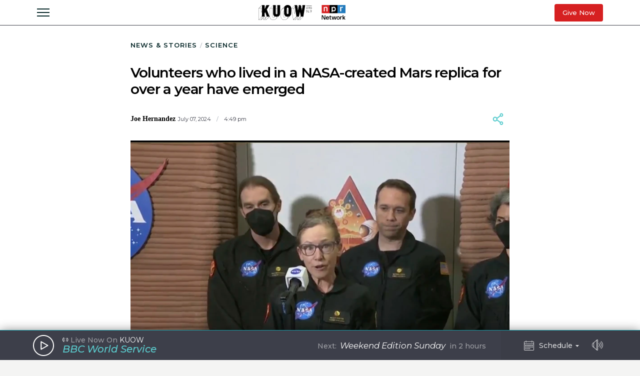

--- FILE ---
content_type: text/html; charset=utf-8
request_url: https://www.kuow.org/stories/volunteers-who-lived-in-a-nasa-created-mars-replica-for-over-a-year-have-emerged
body_size: 45604
content:
<!DOCTYPE html>
<html lang="en" class="stories-volunteers-who-lived-i">
  <head>
    <title>KUOW - Volunteers who lived in a NASA-created Mars replica for over a year have emerged</title>
    <meta name="csrf-param" content="authenticity_token" />
<meta name="csrf-token" content="u204IUZsHcxQmWckux0xYRcIWfOkiwjRNfe5YJQBsC/q6di1J5HqV8UcEaqM8n2O1wUuI86sKaF+NgN7BmYjeg==" />

    <meta name="viewport" content="width=device-width, initial-scale=1, shrink-to-fit=no, viewport-fit=cover">
    <meta name="turbolinks-cache-control" content="no-cache">
    <link rel="apple-touch-icon" href="icon.png">
    <meta name="theme-color" content="#494C59">

        <meta property="description" content="The four crew members entered the 3D-printed Mars replica on June 25, 2023, as part of a NASA experiment to observe how humans would fare living on the Red Planet." />
    <meta property="og:title" content="Volunteers who lived in a NASA-created Mars replica for over a year have emerged" />
    <meta property="og:description" content="The four crew members entered the 3D-printed Mars replica on June 25, 2023, as part of a NASA experiment to observe how humans would fare living on the Red Planet." />
    <meta property="og:image" content="https://kuow-prod.imgix.net/store/9f76b2ebe8bc5ad324991410c29cda6a?fm=jpg&fit=max&w=1200&h=628&q=80" />
    <meta property="og:locale" content="en_US" />
    <meta property="og:url" content="https://www.kuow.org/stories/volunteers-who-lived-in-a-nasa-created-mars-replica-for-over-a-year-have-emerged" />
    <meta property="og:type" content="article" />
    <meta property="article:published_time" content="2024-07-07T20:53:04.000-07:00" />


    <link rel="stylesheet" media="all" href="/assets/application-ce3326cfe8cf8af5191dea5558975eeea497d912e41b08770b760e524cda295f.css" />
    <link rel="stylesheet" media="screen" href="/packs/application-8b2549e093aff2dc0769cdff0df6c256.css" />
    <script src="/packs/application-2d5a97d907dbebbc6c5a.js"></script>

    <meta property="fb:pages" content="6758258138" />
    <meta name="apple-itunes-app" content="app-id=450248556">
    <link rel="manifest" href="/manifest.json">

    	<!-- Google Tag Manager -->
	<script>(function(w,d,s,l,i){w[l]=w[l]||[];w[l].push({'gtm.start':
	new Date().getTime(),event:'gtm.js'});var f=d.getElementsByTagName(s)[0],
	j=d.createElement(s),dl=l!='dataLayer'?'&l='+l:'';j.async=true;j.src=
	'https://www.googletagmanager.com/gtm.js?id='+i+dl+ '&gtm_auth=_Q9voBcxAF3vI2TTx3WxXg&gtm_preview=env-2&gtm_cookies_win=x';f.parentNode.insertBefore(j,f);
	})(window,document,'script','dataLayer','GTM-THDGKGX');</script>
	<!-- End Google Tag Manager -->

	<!-- NPR Tag Manager -->
	<script>(function(w,d,s,l,i){w[l]=w[l]||[];w[l].push({'gtm.start':
	new Date().getTime(),event:'gtm.js'});var f=d.getElementsByTagName(s)[0],
	j=d.createElement(s),dl=l!='dataLayer'?'&l='+l:'';j.async=true;j.src=
	'https://www.googletagmanager.com/gtm.js?id='+i+dl;f.parentNode.insertBefore(j,f);
	})(window,document,'script','dataLayer','GTM-W6G65JFZ');</script>
	<!-- End NPR Tag Manager -->

    <script async="async" src="https://www.googletagservices.com/tag/js/gpt.js"></script>
    <script async src="https://pagead2.googlesyndication.com/pagead/js/adsbygoogle.js?client=ca-pub-9339774454499577" crossorigin="anonymous"></script>
    <script src="https://applepay.cdn-apple.com/jsapi/v1.1.0/apple-pay-sdk.js"></script>
    <script type="text/javascript">
      window.API_ROOT = 'https://core-prod.kuow.io';
      window.ADS_ENDPOINT = 'https://cmod684.live.streamtheworld.com/ondemand';
      window.APP_ENV = 'production';
    </script>
      <!-- Start VWO Async SmartCode -->
    <script type='text/javascript' id='vwoCode'>
      window._vwo_code=window._vwo_code || (function() {
        var account_id=720070,
        version = 1.5,
        settings_tolerance=2000,
        library_tolerance=2500,
        use_existing_jquery=false,
        is_spa=1,
        hide_element='body',
        hide_element_style = 'opacity:0 !important;filter:alpha(opacity=0) !important;background:none !important',
        /* DO NOT EDIT BELOW THIS LINE */
        f=false,d=document,vwoCodeEl=d.querySelector('#vwoCode'),code={use_existing_jquery:function(){return use_existing_jquery},library_tolerance:function(){return library_tolerance},hide_element_style:function(){return'{'+hide_element_style+'}'},finish:function(){if(!f){f=true;var e=d.getElementById('_vis_opt_path_hides');if(e)e.parentNode.removeChild(e)}},finished:function(){return f},load:function(e){var t=d.createElement('script');t.fetchPriority='high';t.src=e;t.type='text/javascript';t.onerror=function(){_vwo_code.finish()};d.getElementsByTagName('head')[0].appendChild(t)},getVersion:function(){return version},getMatchedCookies:function(e){var t=[];if(document.cookie){t=document.cookie.match(e)||[]}return t},getCombinationCookie:function(){var e=code.getMatchedCookies(/(?:^|;)\s?(_vis_opt_exp_\d+_combi=[^;$]*)/gi);e=e.map(function(e){try{var t=decodeURIComponent(e);if(!/_vis_opt_exp_\d+_combi=(?:\d+,?)+\s*$/.test(t)){return''}return t}catch(e){return''}});var i=[];e.forEach(function(e){var t=e.match(/([\d,]+)/g);t&&i.push(t.join('-'))});return i.join('|')},init:function(){if(d.URL.indexOf('__vwo_disable__')>-1)return;window.settings_timer=setTimeout(function(){_vwo_code.finish()},settings_tolerance);var e=d.createElement('style'),t=hide_element?hide_element+'{'+hide_element_style+'}':'',i=d.getElementsByTagName('head')[0];e.setAttribute('id','_vis_opt_path_hides');vwoCodeEl&&e.setAttribute('nonce',vwoCodeEl.nonce);e.setAttribute('type','text/css');if(e.styleSheet)e.styleSheet.cssText=t;else e.appendChild(d.createTextNode(t));i.appendChild(e);var n=this.getCombinationCookie();this.load('https://dev.visualwebsiteoptimizer.com/j.php?a='+account_id+'&u='+encodeURIComponent(d.URL)+'&f='+ +is_spa+'&vn='+version+(n?'&c='+n:''));return settings_timer}};window._vwo_settings_timer = code.init();return code;}());

      window.VWO = window.VWO || [];
      VWO.event = VWO.event || function () {VWO.push(['event'].concat([].slice.call(arguments)))};

      window._vwo_overrides_applied = false;
      
      window._vwo_overrides = {
        donate_default_monthly: null,
        donate_tiers: null,
        donate_default_cover_cost: null,
      }

      window.vwoOverride = function (key, value) {
        if (window._vwo_overrides[key] === undefined) {
          console.error('VWO Override key not found: ' + key);
          return;
        }

        if (key === 'donate_tiers') {
          value = value.split(',').map(function (amount, index) {
            let monthlyAmount = parseFloat(amount);

            return {
              id: index,
              tier: index + 1,
              monthly_donation_amount: monthlyAmount,
              single_donation_amount: monthlyAmount * 12,
            };
          });
        }

        window._vwo_overrides[key] = value;
      }

      window.vwoOverrideDebug = function(enabled) {
        window._vwo_overrides_debug = enabled;
        
        if (enabled) {
          console.log('VWO Overrides:', window._vwo_overrides);
        }
      }

      window.vwoOverrideApply = function() {
        window._vwo_overrides_applied = true;
        document.dispatchEvent(new CustomEvent('vwoOverridesApply'));
      }
  </script>
  <!-- End VWO Async SmartCode -->

      
  <script type="application/ld+json">
    {
      "@context": "http://schema.org",
      
"@type": "ReportageNewsArticle",

"author": {
  
"@type": "Person",
"affiliation": {
  
"@type": "NewsMediaOrganization",
"actionableFeedbackPolicy": "https://kuow.org/practices",
"contactPoint": [
  {
    "@type": "ContactPoint",
    "contactType": "Newsroom Contact",
    "email": "newsroom@kuow.org",
    "url": "https://kuow.org/connect"
  },
  {
    "@type": "ContactPoint",
    "contactType": "Public Engagement",
    "email": "letters@kuow.org",
    "url": "https://kuow.org/connect"
  }
],
"correctionsPolicy": "https://kuow.org/practices",
"diversityPolicy": "https://kuow.org/practices",
"diversityStaffingReport": "https://kuow.org/practices",
"ethicsPolicy": "https://kuow.org/practices",
"foundingDate": "1952-01-01",
"logo": {
  "@type": "ImageObject",
"url": "https://www.kuow.org/assets/content/logo-KUOW_NPR-Color-79d1b09d8e7d69d3e15c0b61c8e7d70167338f5fea9ba7e202b3c486982a0b89.svg",
"description": "",
"name": ""
},
"masthead": "https://kuow.org/board-directors",
"missionCoveragePrioritiesPolicy": "https://kuow.org/practices",
"name": "KUOW Public Radio",
"ownershipFundingInfo": "https://kuow.org/practices",
"unnamedSourcesPolicy": "https://kuow.org/practices",
"url": "https://kuow.org",
"verificationFactCheckingPolicy": "https://kuow.org/practices"
},
"awards": [
  
],
"contactPoint": {
  "@type": "ContactPoint",
  "contactType": "Reporter",
  "url": "https://www.kuow.org/authors/joe-hernandez-e388",
  "email": ""
},
"description": "",
"familyName": "Hernandez",
"givenName": "Joe",


"jobTitle": "",
"name": "Joe Hernandez",
"sameAs": "https://www.kuow.org/authors/joe-hernandez-e388",


"url": "https://www.kuow.org/authors/joe-hernandez-e388"
},

"dateCreated": "2024-07-07T20:53:04-07:00",
"dateline": "Seattle, Washington, Sunday, July 7, 2024",
"dateModified": "2024-07-07T20:53:04-07:00",
"datePublished": "2024-07-07T20:53:04-07:00",

"headline": "Volunteers who lived in a NASA-created Mars replica for over a year have emerged",

"image": {
  "@type": "ImageObject",
"url": "https://kuow-prod.imgix.net/store/9f76b2ebe8bc5ad324991410c29cda6a",
"description": "In this image made from video provided by NASA, CHAPEA commander Kelly Haston speaks in front of other crew members at Johnson Space Center in Houston, Texas, on Saturday.",
"name": "US NASA Simulated Mars Exit"
},


"mainEntityOfPage": "https://www.kuow.org/stories/volunteers-who-lived-in-a-nasa-created-mars-replica-for-over-a-year-have-emerged",
"publisher": {
  
"@type": "NewsMediaOrganization",
"actionableFeedbackPolicy": "https://kuow.org/practices",
"contactPoint": [
  {
    "@type": "ContactPoint",
    "contactType": "Newsroom Contact",
    "email": "newsroom@kuow.org",
    "url": "https://kuow.org/connect"
  },
  {
    "@type": "ContactPoint",
    "contactType": "Public Engagement",
    "email": "letters@kuow.org",
    "url": "https://kuow.org/connect"
  }
],
"correctionsPolicy": "https://kuow.org/practices",
"diversityPolicy": "https://kuow.org/practices",
"diversityStaffingReport": "https://kuow.org/practices",
"ethicsPolicy": "https://kuow.org/practices",
"foundingDate": "1952-01-01",
"logo": {
  "@type": "ImageObject",
"url": "https://www.kuow.org/assets/content/logo-KUOW_NPR-Color-79d1b09d8e7d69d3e15c0b61c8e7d70167338f5fea9ba7e202b3c486982a0b89.svg",
"description": "",
"name": ""
},
"masthead": "https://kuow.org/board-directors",
"missionCoveragePrioritiesPolicy": "https://kuow.org/practices",
"name": "KUOW Public Radio",
"ownershipFundingInfo": "https://kuow.org/practices",
"unnamedSourcesPolicy": "https://kuow.org/practices",
"url": "https://kuow.org",
"verificationFactCheckingPolicy": "https://kuow.org/practices"
},
"publishingPrinciples": "https://kuow.org/practices",
"url": "https://www.kuow.org/stories/volunteers-who-lived-in-a-nasa-created-mars-replica-for-over-a-year-have-emerged"
    }
  </script>


    <!-- Reddit Pixel -->
    <script>
    !function(w,d){if(!w.rdt){var p=w.rdt=function(){p.sendEvent?p.sendEvent.apply(p,arguments):p.callQueue.push(arguments)};p.callQueue=[];var t=d.createElement("script");t.src="https://www.redditstatic.com/ads/pixel.js",t.async=!0;var s=d.getElementsByTagName("script")[0];s.parentNode.insertBefore(t,s)}}(window,document);rdt('init','t2_8jw3alav5', {"optOut":false,"useDecimalCurrencyValues":true,"aaid":"<AAID-HERE>","email":"<EMAIL-HERE>","externalId":"<EXTERNAL-ID-HERE>","idfa":"<IDFA-HERE>"});rdt('track', 'PageVisit');
    </script>
    <!-- End Reddit Pixel -->
  </head>

  <body class="stories-volunteers-who-lived-i">
    <!--[if lte IE 11]>
      <div class="browserupgrade">You are using an <strong>outdated</strong> browser. Please <a href="https://browsehappy.com/">upgrade your browser</a> to improve your experience and security.</div>
    <![endif]-->
    <a id="bypassBlock" href="#pg-main" tabIndex="0">Skip to main content</a>
        <script src="https://110006702.collect.igodigital.com/collect.js"></script>
    <script type="text/javascript">
    (function() {
      let urlParams = new URLSearchParams(document.location.search);
      let enableSfmcTrack = urlParams.get('enable_sfmc_track');
      let sfmcSubkey = null;
      let previousSfmcSubkey = null;
      let sfmcId = null;
      let previoussfmcId = null;
      this.sfmcId = urlParams.get('sfmc_id');
      if (this.sfmcId == undefined || this.sfmcId == null || this.sfmcId == '') {
        if (this.previoussfmcId == undefined || this.previoussfmcId == null || this.previoussfmcId == '') {
          this.sfmcId = '110006702';
        }
      }
      _etmc.push(["setOrgId", this.sfmcId]);
      this.sfmcSubkey = urlParams.get('sfmc_subkey');
      if (this.sfmcSubkey == undefined || this.sfmcSubkey == null || this.sfmcSubkey == '') {
        if (this.previousSfmcSubkey == undefined || this.previousSfmcSubkey == null || this.previousSfmcSubkey == '') {
          this.sfmcSubkey = '';
        }
      }
      _etmc.push(["setUserInfo", { "email" : this.sfmcSubkey }]);
      _etmc.push(["trackPageView"]);
          _etmc.push(["trackPageView", { "item" : "114838" }]);
      if ("undefined" === typeof(urlAction)) {
        let urlAction = urlParams.get('action');
      }
      urlAction = urlParams.get('action');
      if (urlAction != undefined && urlAction != null && urlAction != '') {
        if (urlAction == 'search') {
          if ("undefined" === typeof(searchTerm)) {
            let searchTerm = urlParams.get('term');
          }
          searchTerm = urlParams.get('term');
          if (searchTerm != undefined && searchTerm != null && searchTerm != '') {
            _etmc.push(["trackPageView", { "search" : searchTerm }]);
          }
        }
      }
      if (this.previousSfmcSubkey == undefined || this.previousSfmcSubkey == null || this.previousSfmcSubkey == '') {
        this.previousSfmcSubkey = this.sfmcSubkey;
      }
      if (this.previoussfmcId == undefined || this.previoussfmcId == null || this.previoussfmcId == '') {
        this.previoussfmcId = this.sfmcId;
      }
    }).call(this);
    </script>

    	<!-- Google Tag Manager (noscript) -->
  <noscript><iframe src="https://www.googletagmanager.com/ns.html?id=GTM-THDGKGX&gtm_auth=_Q9voBcxAF3vI2TTx3WxXg&gtm_preview=env-2&gtm_cookies_win=x"
  height="0" width="0" style="display:none;visibility:hidden"></iframe></noscript>
  <!-- End Google Tag Manager (noscript) -->

  <!-- NPR Tag Manager (noscript) -->
  <noscript><iframe src="https://www.googletagmanager.com/ns.html?id=GTM-W6G65JFZ"
  height="0" width="0" style="display:none;visibility:hidden"></iframe></noscript>
  <!-- End NPR Tag Manager (noscript) -->

    <script type="text/javascript" src="https://playerservices.live.streamtheworld.com/api/idsync.js?stationId=215093&gdpr=1"></script>


    <div id="global-header-container">
      <div class="DFP_ad">


    <div class="DFP_ad-wrapper" id="3b63419c8859" data-context="full_width_bar" data-unit="global_top" data-size="728x90 250x250">
  </div>
</div>

      <div id="global-announcement"><!-- replaced by react --></div>
        <header id="site-header"><!-- replaced by react --></header>
    </div>

    <div id="pg-main" class="stories-volunteers-who-lived-i" tabIndex="-1">
        <script class="dfp_targeting"
          data-key="id"
          data-value="114838">
        </script>
        <script class="dfp_targeting"
          data-key="topics"
          data-value="Science">
        </script>
      <main>
        <script class="pageview_story" data-id="97256" data-value="Volunteers who lived in a NASA-created Mars replica for over a year have emerged"></script>

    <script class="pageview_story_date" data-value="2024-07-07"></script>

    <script class="pageview_author" data-id="4069" data-value="Joe Hernandez"></script>

    <script class="pageview_topic" data-id="6" data-value="Science"></script>


    <script class="pageview_organization" data-id="94" data-value="NPR"></script>


<article class="story-main diminished pg-main-narrow">
  <div class="content_wrapper narrow-wrapper">
    <ul class='tertiary_breadcrumbs'>
  <li><a href="/">News &amp; Stories</a></li>
    <li><a href="https://www.kuow.org/topics/science">Science</a></li>
</ul>

      <div class="story_headline" >


  <h1 class="headline">Volunteers who lived in a NASA-created Mars replica for over a year have emerged</h1>


</div>



<section class="story-header">
    
<div class="byline show-date ">
      <ul class="authors">
            <li>
              <a class="author normal" rel="author" href="/authors/joe-hernandez-e388">
  <span class="name">Joe Hernandez</span>
</a>

            </li>
      </ul>
      <div class="date_and_affiliate">
            <time class="time" pubdate datetime="2024-07-07T16:49:46-07:00">
              July 07, 2024
                <b>/</b>
                 4:49 pm
            </time>
        </div>
</div>


    <div data-react-class="ShareActions" data-react-props="{&quot;url&quot;:&quot;https://www.kuow.org/stories/volunteers-who-lived-in-a-nasa-created-mars-replica-for-over-a-year-have-emerged&quot;,&quot;meta_image&quot;:&quot;&quot;}"></div>
</section>
      <section class="story-hero">
        
  
<figure class="image_block ">


  <a onclick="reactBridge.showSlideshow([{&quot;id&quot;:110740,&quot;file_type&quot;:&quot;image&quot;,&quot;status&quot;:&quot;stored&quot;,&quot;title&quot;:&quot;US NASA Simulated Mars Exit&quot;,&quot;short_title&quot;:&quot;US NASA Simulated Mars...&quot;,&quot;caption&quot;:&quot;In this image made from video provided by NASA, CHAPEA commander Kelly Haston speaks in front of other crew members at Johnson Space Center in Houston, Texas, on Saturday.&quot;,&quot;copyright&quot;:&quot;&quot;,&quot;provider&quot;:&quot;NASA via AP&quot;,&quot;provider_url&quot;:null,&quot;original_filename&quot;:&quot;1500x1125!&quot;,&quot;src&quot;:&quot;store/9f76b2ebe8bc5ad324991410c29cda6a&quot;,&quot;width&quot;:1500,&quot;height&quot;:1125,&quot;cdn_url&quot;:&quot;https://kuow-prod.imgix.net/store/9f76b2ebe8bc5ad324991410c29cda6a&quot;,&quot;file_size&quot;:527637,&quot;thumbnail&quot;:&quot;https://kuow-prod.imgix.net/store/9f76b2ebe8bc5ad324991410c29cda6a?ixlib=rails-2.1.4\u0026fit=crop\u0026crop=edges\u0026w=200&quot;,&quot;sizes&quot;:{&quot;original&quot;:&quot;https://kuow-prod.imgix.net/store/9f76b2ebe8bc5ad324991410c29cda6a?ixlib=rails-2.1.4\u0026fit=crop\u0026crop=edges&quot;,&quot;small&quot;:&quot;https://kuow-prod.imgix.net/store/9f76b2ebe8bc5ad324991410c29cda6a?ixlib=rails-2.1.4\u0026fit=crop\u0026crop=edges\u0026w=200&quot;,&quot;medium&quot;:&quot;https://kuow-prod.imgix.net/store/9f76b2ebe8bc5ad324991410c29cda6a?ixlib=rails-2.1.4\u0026fit=crop\u0026crop=edges\u0026w=800&quot;,&quot;large&quot;:&quot;https://kuow-prod.imgix.net/store/9f76b2ebe8bc5ad324991410c29cda6a?ixlib=rails-2.1.4\u0026fit=crop\u0026crop=edges\u0026w=1280&quot;},&quot;folder&quot;:{&quot;id&quot;:1,&quot;name&quot;:&quot;Uncategorized&quot;,&quot;has_subfolders&quot;:false,&quot;parent_folder_id&quot;:null,&quot;order_index&quot;:3},&quot;tags&quot;:[],&quot;asset_ads&quot;:[],&quot;internal_source&quot;:false}])" class="img">

      <!-- Content Sized Responsive Image -->
      <img sizes="(min-width: 97.3125rem) 57.75rem, (min-width: 46.9375rem and max-width: 97.3125rem) 59vw, (max-width: 46.9375rem) 94vw, 57.75rem" alt="caption: In this image made from video provided by NASA, CHAPEA commander Kelly Haston speaks in front of other crew members at Johnson Space Center in Houston, Texas, on Saturday." srcset="https://kuow-prod.imgix.net/store/9f76b2ebe8bc5ad324991410c29cda6a?ixlib=rails-4.3.1&fit=clip&crop=faces&auto=format&w=924&h=634&dpr=1&q=75 1x,
https://kuow-prod.imgix.net/store/9f76b2ebe8bc5ad324991410c29cda6a?ixlib=rails-4.3.1&fit=clip&crop=faces&auto=format&w=924&h=634&dpr=2&q=50 2x,
https://kuow-prod.imgix.net/store/9f76b2ebe8bc5ad324991410c29cda6a?ixlib=rails-4.3.1&fit=clip&crop=faces&auto=format&w=924&h=634&dpr=3&q=35 3x,
https://kuow-prod.imgix.net/store/9f76b2ebe8bc5ad324991410c29cda6a?ixlib=rails-4.3.1&fit=clip&crop=faces&auto=format&w=924&h=634&dpr=4&q=23 4x,
https://kuow-prod.imgix.net/store/9f76b2ebe8bc5ad324991410c29cda6a?ixlib=rails-4.3.1&fit=clip&crop=faces&auto=format&w=924&h=634&dpr=5&q=20 5x" src="https://kuow-prod.imgix.net/store/9f76b2ebe8bc5ad324991410c29cda6a?ixlib=rails-4.3.1&fit=clip&crop=faces&auto=format&w=924&h=634" />

    <div class="expand">
      <img class="enlarge_icon" alt="Enlarge Icon" src="/assets/icons/Media/Max-small-f6e1a38f0ce722be17847adaab7d3345916f1b3dcb6c267032bce6426e6c9498.svg" />
    </div>
  </a>

    
<div class="media_caption">

    <div class="caption">
      In this image made from video provided by NASA, CHAPEA commander Kelly Haston speaks in front of other crew members at Johnson Space Center in Houston, Texas, on Saturday.
    </div>

    <div class="credit">
        NASA via AP
    </div>
</div>

</figure>



      </section>

    <section class="story-actions">
      
    </section>

    <div class="story-content-wrapper">
      



  <div class="story-content">
    <p>Four volunteers who spent more than a year living in a 1,700-square-foot space created by NASA to simulate the environment on Mars have <a href="https://www.nasa.gov/news-release/volunteer-crew-to-exit-nasas-simulated-mars-habitat-after-378-days/">emerged</a>.</p>
<p>The members of the Crew Health and Performance Exploration Analog mission — or CHAPEA — walked through the door of their habitat at NASA’s Johnson Space Center in Houston on Saturday to a round of applause.</p>
<p>“Hello. It’s actually just so wonderful to be able to say hello to you all,” CHAPEA commander Kelly Haston <a href="https://www.facebook.com/NASAJSC/videos/433792046299090">said</a> to the assembled crowd.</p>
<p>Haston and the other three crew members — Anca Selariu, Ross Brockwell and Nathan Jones — entered the 3D-printed Mars replica on June 25, 2023, as part of a NASA experiment to observe how humans would fare living on the Red Planet.</p>
<p>The volunteers grew their own vegetables, maintained equipment, participated in so-called Marswalks and faced stressors that actual space travelers to Mars could experience, including 22-minute communication delays with Earth.</p>

  </div>





<section class="ad_placement">
  <div class="DFP_ad">

    <h6 class="DFP_ad-label">Sponsored</h6>

    <div class="DFP_ad-wrapper" id="ba993c4bea43" data-context="content_width_bar" data-unit="story_body_1" data-size="970x90 880x90 728x90 468x60 320x50 300x250 250x250 200x200">
  </div>
</div>

</section>



  <div class="story-content">
    <p>The 378-day endeavor was the first of three NASA missions the space agency has planned to test how humans would respond to the conditions and challenges of living on Mars, where it says it could <a href="https://www.nasa.gov/humans-in-space/humans-to-mars/">send astronauts</a> as soon as the 2030s. NASA’s second CHAPEA mission is <a href="https://www.nasa.gov/humans-in-space/chapea/about-chapea/">scheduled for</a> the spring of 2025, and the third is slated to begin in 2026.</p>
<p>After emerging from isolation on Saturday, CHAPEA science officer Anca Selariu reflected on why she and others chose to dedicate themselves to this particular effort.</p>
<p>“I’ve been asked many times: Why the obsession with Mars? Why go to Mars?” Selariu said. "Because it’s possible. Because space can unite and bring out the best in us. Because it’s one defining step that Earthlings will take to light the way into the next centuries.”</p>
<p>NASA has conducted other isolation experiments before, including <a href="https://www.colorado.edu/today/2016/12/08/adventurous-alum-serves-test-subject-30-day-nasa-isolation-project">simulated journeys through space</a> of roughly 30 days and <a href="https://www.nasa.gov/mission/neemo/">underwater missions</a> lasting up to three weeks at a time.</p>
  </div>



    </div>

    <footer class="story_footer">
  <div class="taxonomies">
      <h6>Read More from <a href="https://www.kuow.org/topics/science">Science</a> </h6>
  </div>

  <div data-react-class="ShareActions" data-react-props="{&quot;url&quot;:&quot;https://www.kuow.org/stories/volunteers-who-lived-in-a-nasa-created-mars-replica-for-over-a-year-have-emerged&quot;,&quot;meta_image&quot;:&quot;&quot;,&quot;size&quot;:&quot;small&quot;}"></div>

</footer>

    <!-- - - - - - - - - - - - - - - - -
    Story Feedback
------------------------------------>


    <a class="trust_practices_link" href="/practices">Why you can trust KUOW</a>
    


      <div class="related_stories">
    <h4>Recommended Stories</h4>
    <ul class="related_stories_list">
        <li class="story">

          <!-- - - - - - - - - - - - - - - - -
     Story Grid - Full Story
------------------------------------>

<article class="story_grid_item-full_story with_image " aria-label="Story">


    <a href="/stories/can-the-power-of-a-star-lower-our-electric-bills" class="img">
        <img sizes="(min-width: 97.3125rem) 20.5rem, (min-width: 68.75rem) 20vw, (min-width: 46.9375rem and max-width: 68.749rem) 28vw, (max-width: 46.9375) 45vw, 20.5rem" alt="caption: Helion&#39;s polaris reactor lights up as nuclear fusion creates a burst of power inside." srcset="https://kuow-prod.imgix.net/store/a67104359bdb050b041034a067970e2e.jpg?ixlib=rails-4.3.1&fit=crop&crop=faces&auto=format&w=328&h=218&dpr=1&q=75 1x,
https://kuow-prod.imgix.net/store/a67104359bdb050b041034a067970e2e.jpg?ixlib=rails-4.3.1&fit=crop&crop=faces&auto=format&w=328&h=218&dpr=2&q=50 2x,
https://kuow-prod.imgix.net/store/a67104359bdb050b041034a067970e2e.jpg?ixlib=rails-4.3.1&fit=crop&crop=faces&auto=format&w=328&h=218&dpr=3&q=35 3x,
https://kuow-prod.imgix.net/store/a67104359bdb050b041034a067970e2e.jpg?ixlib=rails-4.3.1&fit=crop&crop=faces&auto=format&w=328&h=218&dpr=4&q=23 4x,
https://kuow-prod.imgix.net/store/a67104359bdb050b041034a067970e2e.jpg?ixlib=rails-4.3.1&fit=crop&crop=faces&auto=format&w=328&h=218&dpr=5&q=20 5x" src="https://kuow-prod.imgix.net/store/a67104359bdb050b041034a067970e2e.jpg?ixlib=rails-4.3.1&fit=crop&crop=faces&auto=format&w=328&h=218" />
    </a>

  <span class="txt">

    <a href="/stories/can-the-power-of-a-star-lower-our-electric-bills">
      <h3 class="headline ">Can the power of a star lower our electric bills?</h3>


        
<div class="byline show-date ">
      <div class="date_and_affiliate">
            <time class="time" pubdate datetime="2025-11-20T13:01:56-08:00">
              November 20, 2025
            </time>
        </div>
</div>

    </a>

  </span>
</article>


        </li>
        <li class="story">

          <!-- - - - - - - - - - - - - - - - -
     Story Grid - Full Story
------------------------------------>

<article class="story_grid_item-full_story with_image " aria-label="Story">


    <a href="/stories/trump-might-shut-down-uw-s-primate-research-center-should-he" class="img">
        <img sizes="(min-width: 97.3125rem) 20.5rem, (min-width: 68.75rem) 20vw, (min-width: 46.9375rem and max-width: 68.749rem) 28vw, (max-width: 46.9375) 45vw, 20.5rem" alt="caption: Husbandry manager Nelly Nicklason gives snacks to pig-tailed macaques on Thursday, Aug. 21, 2025, at the Washington National Primate Research Center on the University of Washington campus in Seattle. " srcset="https://kuow-prod.imgix.net/store/bf8b3293efd850e542b48c94ca4399e7.jpg?ixlib=rails-4.3.1&fit=crop&crop=faces&auto=format&w=328&h=218&dpr=1&q=75 1x,
https://kuow-prod.imgix.net/store/bf8b3293efd850e542b48c94ca4399e7.jpg?ixlib=rails-4.3.1&fit=crop&crop=faces&auto=format&w=328&h=218&dpr=2&q=50 2x,
https://kuow-prod.imgix.net/store/bf8b3293efd850e542b48c94ca4399e7.jpg?ixlib=rails-4.3.1&fit=crop&crop=faces&auto=format&w=328&h=218&dpr=3&q=35 3x,
https://kuow-prod.imgix.net/store/bf8b3293efd850e542b48c94ca4399e7.jpg?ixlib=rails-4.3.1&fit=crop&crop=faces&auto=format&w=328&h=218&dpr=4&q=23 4x,
https://kuow-prod.imgix.net/store/bf8b3293efd850e542b48c94ca4399e7.jpg?ixlib=rails-4.3.1&fit=crop&crop=faces&auto=format&w=328&h=218&dpr=5&q=20 5x" src="https://kuow-prod.imgix.net/store/bf8b3293efd850e542b48c94ca4399e7.jpg?ixlib=rails-4.3.1&fit=crop&crop=faces&auto=format&w=328&h=218" />
    </a>

  <span class="txt">

    <a href="/stories/trump-might-shut-down-uw-s-primate-research-center-should-he">
      <h3 class="headline denote_audio">Trump might shut down UW’s Primate Research Center. Should he?</h3>


        
<div class="byline show-date ">
      <div class="date_and_affiliate">
            <time class="time" pubdate datetime="2025-10-06T06:03:50-07:00">
              October 06, 2025
            </time>
        </div>
</div>

    </a>

  </span>
</article>


        </li>
    </ul>
  </div>

    <div class="story_footer_bottom">
  <div class="cta_newsletters_explore">
  <h3>Get Local Stories</h3>
  <h4>Delivered to your inbox daily, weekly, or monthly.</h4>
  <a target="_blank" href="https://cloud.npr.kuow.org/sign-up-all" role="button">Explore Newsletters <img src="/assets/icons/Controls/Arrows/SelectPrimaryLight-ed3d68a485417491b476cbdfb4de9c145831453bf6fd48c54055618a116172d5.svg" /></a>
</div>
  </div>

</article>

      </main>
        <footer id="site-footer">
          <div class="bound">

  <section class="about_kuow">
    <img height="30" class="logo" alt="KUOW part of the NPR Network" src="/assets/content/logo-KUOW_NPR-Color-79d1b09d8e7d69d3e15c0b61c8e7d70167338f5fea9ba7e202b3c486982a0b89.svg" />
    <p>KUOW is Seattle’s NPR news station. We are an independent, nonprofit news organization that produces award-winning journalism, innovative podcasts, engaging community events, and more.</p>
  </section>

  <nav class="primary">
    <ul class="footer_links">
      <li class="expanding">
        <input type="checkbox" id="about_expand">
        <label for="about_expand">About
          <svg class="chevron" xmlns="http://www.w3.org/2000/svg" viewBox="0 0 14 9">
            <path fill-rule="evenodd" d="M11.173.405a1.353 1.353 0 0 1 1.93 0c.534.54.534 1.416 0 1.955l-5.31 5.378-.037.037a1.358 1.358 0 0 1-2.008.001l-.037-.037L.4 2.36A1.395 1.395 0 0 1 .4.406a1.353 1.353 0 0 1 1.93 0l4.422 4.418 4.42-4.419Z"/>
          </svg>
        </label>
        <div class="expand_nav_wrapper">
          <ul class="expand_nav">
            <li><a href="/about">About KUOW</a></li>
            <li><a href="/staff">Staff</a></li>
            <li><a href="/board-directors">Board</a></li>
            <li><a href="/careers">Careers</a></li>
            <li><a href="/impact" target="_blank">Impact Report</a></li>
            <li><a href="/press">Press</a></li>
          </ul>
        </div>
      </li>
      <li class="mq-s-down"><a onclick="reactBridge.showContact('contact')">Contact Us / Feedback</a></li>
      <li class="mq-s-down"><a href="/secure-news-tips">Send a Secure News Tip</a></li>
      <li class="mq-s-down"><a href="/connect">Connect</a></li>
      <li class="mq-s-down"><a href="/events">Events</a></li>
      <li class="mq-s-down"><a href="https://cloud.npr.kuow.org/sign-up-all?utm_source=footer">Newsletters</a></li>
      <li class="mq-s-down"><a href="https://public.kuow.org/about/KUOW-Schedule.pdf">Schedule (PDF)</a></li>
      <li class="mq-s-up"><a href="/staff">Staff</a></li>
      <li class="mq-s-up"><a href="/board-directors">Board</a></li>
      <li class="expanding mq-s-up">
        <input type="checkbox" id="support_expand">
        <label for="support_expand">Support KUOW
          <svg class="chevron" xmlns="http://www.w3.org/2000/svg" viewBox="0 0 14 9">
            <path fill-rule="evenodd" d="M11.173.405a1.353 1.353 0 0 1 1.93 0c.534.54.534 1.416 0 1.955l-5.31 5.378-.037.037a1.358 1.358 0 0 1-2.008.001l-.037-.037L.4 2.36A1.395 1.395 0 0 1 .4.406a1.353 1.353 0 0 1 1.93 0l4.422 4.418 4.42-4.419Z"/>
          </svg>
        </label>
        <div class="expand_nav_wrapper">
          <ul class="expand_nav">
            <li><a onclick="reactBridge.showContact('contact')">Contact Us / Feedback</a></li>
            <li><a href="/secure-news-tips">Send a Secure News Tip</a></li>
            <li><a href="/connect">Connect</a></li>
            <li><a href="/events">Events</a></li>
            <li><a href="https://cloud.npr.kuow.org/sign-up-all?utm_source=footer">Newsletters</a></li>
            <li><a href="https://public.kuow.org/about/KUOW-Schedule.pdf">Schedule (PDF)</a></li>
          </ul>
        </div>
      </li>
    </ul>
  </nav>

  <nav class="secondary">
    <ul class="terms_links">
      <li><a href="/tags/corrections">Corrections</a></li>
      <li><a href="/privacy-policy">Privacy Policy</a></li>
      <li><a href="/terms-of-use">Terms of Use</a></li>
      <li><a href="/reports">FCC Public File</a></li>
    </ul>

    <ul class="social_links">
      <li><a href="https://bsky.app/profile/kuow.org" target="_blank" class="btn-social-bs">KUOW on BlueSky</a></li>
      <li><a href="https://www.facebook.com/kuowpublicradio/" target="_blank" class="btn-social-fb">KUOW on Facebook</a></li>
      <li><a href="https://www.instagram.com/kuow/" target="_blank" class="btn-social-in">KUOW on Instagram</a></li>
      <li><a href="https://www.linkedin.com/company/kuow-public-radio/" target="_blank" class="btn-social-li">KUOW on LinkedIn</a></li>
      <li><a href="https://www.tiktok.com/@kuow949" target="_blank" class="btn-social-tt">KUOW on TikTok</a></li>
      <li><a href="https://www.youtube.com/user/KUOW949" target="_blank" class="btn-social-yt">KUOW on Youtube</a></li>
    </ul>
  </nav>

  <div class="copyright">&copy; 2026 KUOW News and Information <span class="version"> - v3.26.1
</span></div>
  <div class="org-info">KUOW is a 501(c)(3) tax-exempt nonprofit organization registered in the US under EIN 91–2079402</div>
</div>
        </footer>
    </div>

    <script type="text/javascript" id="2bcd6def">
  var googletag = googletag || {};
  var adMapping = adMapping || {};
  googletag.cmd = googletag.cmd || [];

  googletag.cmd.push(function() {
    googletag.pubads().set('adsense_background_color', 'FFFFFF');
    googletag.pubads().enableSingleRequest();
    googletag.pubads().enableAsyncRendering();

    window.__gamSlotRenderEnded = function(event) {
      if (!event.isEmpty) {
        var element = document.getElementById(event.slot.getSlotElementId());
        var parent = element.parentElement;
        parent.setAttribute('style', 'display: block;');

        window.houseAds.checkForOverrides(event, element, parent);
      }
    };

    googletag.pubads().addEventListener('slotRenderEnded', window.__gamSlotRenderEnded);

    adMapping['full_width_bar'] = googletag.sizeMapping().
      addSize([1142, 0], [[970, 90], [880, 90], [728, 90], [468, 60], [320, 50], [300, 250], [250, 250], [200, 200]]).
      addSize([980, 0], [[880, 90], [728, 90], [468, 60], [320, 50], [300, 250], [250, 250], [200, 200]]).
      addSize([855, 0], [[728, 90], [468, 60], [320, 50], [300, 250], [250, 250], [200, 200]]).
      addSize([530, 0], [[468, 60], [320, 50], [300, 250], [250, 250], [200, 200]]).
      addSize([360, 0], [[320, 50], [300, 250], [250, 250], [200, 200]]).
      addSize([0, 0], [[300, 250], [250, 250], [200, 200]]).
      build();

    adMapping['full_width_bar_desktop'] = googletag.sizeMapping().
      addSize([1545, 0], [[970, 90], [880, 90], [728, 90], [468, 60], [320, 50], [300, 250], [250, 250], [200, 200]]).
      addSize([1285, 0], [[970, 90], [880, 90], [728, 90], [468, 60], [320, 50], [300, 250], [250, 250], [200, 200]]).
      addSize([1142, 0], [[970, 90], [880, 90], [728, 90], [468, 60], [320, 50], [300, 250], [250, 250], [200, 200]]).
      addSize([980, 0], [[880, 90], [728, 90], [468, 60], [320, 50], [300, 250], [250, 250], [200, 200]]).
      addSize([855, 0], [[728, 90], [468, 60], [320, 50], [300, 250], [250, 250], [200, 200]]).
      addSize([751, 0], [[728, 90], [468, 60], [320, 50], [300, 250], [250, 250], [200, 200]]).
      addSize([530, 0], []).
      addSize([360, 0], []).
      addSize([0, 0], []).
      build();

    adMapping['full_width_bar_mobile'] = googletag.sizeMapping().
      addSize([1142, 0], []).
      addSize([980, 0], []).
      addSize([855, 0], []).
      addSize([751, 0], []).
      addSize([530, 0], [[468, 60], [320, 50], [300, 250], [250, 250], [200, 200]]).
      addSize([360, 0], [[320, 50], [300, 250], [250, 250], [200, 200]]).
      addSize([0, 0], [[300, 250], [250, 250], [200, 200]]).
      build();

    adMapping['content_width_bar'] = googletag.sizeMapping().
      addSize([1545, 0], [[970, 90], [880, 90], [728, 90], [468, 60], [320, 50], [300, 250], [250, 250], [200, 200]]).
      addSize([1285, 0], [[970, 90], [880, 90], [728, 90], [468, 60], [320, 50], [300, 250], [250, 250], [200, 200]]).
      addSize([1142, 0], [[970, 90], [880, 90], [728, 90], [468, 60], [320, 50], [300, 250], [250, 250], [200, 200]]).
      addSize([980, 0], [[880, 90], [728, 90], [468, 60], [320, 50], [300, 250], [250, 250], [200, 200]]).
      addSize([830, 0], [[468, 60], [320, 50], [300, 250], [250, 250], [200, 200]]).
      addSize([360, 0], [[320, 50], [300, 250], [250, 250], [200, 200]]).
      addSize([0, 0], [[300, 250], [250, 250], [200, 200]]).
      build();

    adMapping['sidebar'] = googletag.sizeMapping().
      addSize([1300, 0], [[300, 250], [250, 250], [200, 200], [120, 600], [160, 600]]).
      addSize([1101, 0], [[250, 250], [200, 200], [120, 600], [160, 600]]).
      addSize([942, 0], [[200, 200], [120, 600], [160, 600]]).
      addSize([751, 0], [[120, 600], [160, 600]]).
      addSize([342, 0], [[300, 250], [250, 250], [200, 200]]).
      addSize([0, 0], [[250, 250], [200, 200]]).
      build();

    adMapping['home_sidebar'] = googletag.sizeMapping().
      addSize([1500, 0], [[300, 250], [250, 250], [200, 200]]).
      addSize([1275, 0], [[250, 250], [200, 200]]).
      addSize([1101, 0], [[200, 200]]).
      addSize([992, 0], [[250, 250], [200, 200]]).
      addSize([826, 0], [[300, 250], [250, 250], [200, 200]]).
      addSize([751, 0], [[250, 250], [200, 200]]).
      addSize([342, 0], [[300, 250], [250, 250], [200, 200]]).
      addSize([0, 0], [[250, 250], [200, 200]]).
      build();

    adMapping['grid'] = googletag.sizeMapping().
      addSize([0, 0], [[250, 250], [200, 200]]).
      build();
  });

  var targeting = [];
  var slots = {};

  function refreshTargeting() {
    targeting = [];
    var targetElements = document.querySelectorAll('.dfp_targeting');

    for (var i=0; i<targetElements.length; i++) {
      var el = targetElements[i];

      targeting.push({
        key: el.getAttribute('data-key'),
        value: el.getAttribute('data-value').split('|')
      })
    }
  }

  function debounce(func, wait, immediate) {
    var timeout;
    return function() {
      var context = this, args = arguments;
      var later = function() {
        timeout = null;
        if (!immediate) func.apply(context, args);
      };
      var callNow = immediate && !timeout;
      clearTimeout(timeout);
      timeout = setTimeout(later, wait);
      if (callNow) func.apply(context, args);
    };
  };

  function evaluateAds() {
    var tags = document.querySelectorAll('.DFP_ad-wrapper');

    for (var i=0; i<tags.length; i++) {
      var tag = tags[i];
      var cachedSlot = slots[tag.id];

      if (cachedSlot) {
        refreshAdSlot(cachedSlot);
      } else {
        defineAdSlot(tag);
      }
    }
  }

  function defineAdSlot(tag) {
    var publisher = '/9911740/';
    var unit = publisher + tag.getAttribute('data-unit');
    var size = tag.getAttribute('data-size');
    var context = tag.getAttribute('data-context') || 'sidebar';
    size = size.split(' ').map(function(v) { return v.split('x').map(function(w) { return parseInt(w); }); });

    if (context == 'outofpage') {
      googletag.cmd.push(function() {
        var slot = googletag.defineOutOfPageSlot(unit, tag.id)
          .addService(googletag.pubads())

        assignTargetingToSlot(slot);
        googletag.enableServices();
        googletag.display(tag.id);
        slots[tag.id] = slot;
      });
    } else {
      googletag.cmd.push(function() {
        var slot = googletag.defineSlot(unit, size, tag.id)
          .defineSizeMapping(adMapping[context])
          .addService(googletag.pubads())
          .setCollapseEmptyDiv(true);

        assignTargetingToSlot(slot);
        googletag.enableServices();
        googletag.display(tag.id);
        slots[tag.id] = slot;
      });
    }
  }

  function refreshAdSlot(slot) {
    googletag.cmd.push(function() {
      assignTargetingToSlot(slot);
      googletag.pubads().refresh([slot]);
    });
  }

  function clearAds() {
    googletag.cmd.push(function() {
      googletag.pubads().clear();
    });

    // remove all "house ads" as well
    var houseAds = document.querySelectorAll('.house-ad-container');

    for (var i=0; i<houseAds.length; i++) {
      houseAds[i].remove();
    }

    // hide the parent element as well
    var parent = document.querySelector('#house-ad-visible');
    if (parent) {
      parent.setAttribute('style', 'display: none;');
    }

    // remove mock global top ads
    var mockGlobalTopAds = document.querySelectorAll('.mock-global-top-ad');
    for (var i=0; i<mockGlobalTopAds.length; i++) {
      var mockParent = mockGlobalTopAds[i].parentElement;
      mockParent.parentElement.setAttribute('style', 'display: none;');
      mockParent.setAttribute('style', 'display: none;');
      mockGlobalTopAds[i].remove();
    }
  }

  function assignTargetingToSlot(slot) {
    slot.clearTargeting();

    for (var i=0; i<targeting.length; i++) {
      var target = targeting[i];
      slot.setTargeting(target.key, target.value);
    }
  }

  var refreshAdsOnResize = debounce(function() {
    evaluateAds();
  }, 1000);

  window.addEventListener('resize', refreshAdsOnResize);

  window.houseAds = {
    gamHouseAds: {
    },

    checkForOverrides: function(event, originalAdElement, parentElement) {
      const slotName = event.slot.getAdUnitPath().split('/')[2];
      const allowedSlotNames = ['global_top'];
      const matchesAllowedSlotName = allowedSlotNames.indexOf(slotName) > -1;
      const matchingFormId = this.gamHouseAds[event.campaignId] || null;
      const shouldOverride = matchingFormId !== null && matchesAllowedSlotName;
      const currentlyDisplayedHouseAd = parentElement.querySelector('.house-ad-container');

      // is donate page?
      const isDonatePage = window.location.pathname.includes('/donate');

      // don't show any ads on donate page
      if (isDonatePage) {
        if (originalAdElement) {
          originalAdElement.setAttribute('style', 'display: none;');
        }

        if (parentElement) {
          parentElement.setAttribute('style', 'display: none;');
        }

        return;
      }

      if (shouldOverride) {
        if (originalAdElement) {
          originalAdElement.setAttribute('style', 'display: none;');
        }

        if (parentElement) {
          parentElement.setAttribute('style', 'display: block;');
        }

        if (!currentlyDisplayedHouseAd) {
          window.reactBridge.renderHouseAd(parentElement, matchingFormId);
        }
      }
    },

    mockGlobalTopAd: () => {
      var unit = 'global_top';
      var selector = `.DFP_ad-wrapper[data-unit="${unit}"]`;
      var slotElement = document.querySelector(selector);
      var slotElementId = slotElement.id;

      var mockEvent = {
        isEmpty: false,
        slot: {
          getSlotElementId: () => slotElementId,
          getAdUnitPath: () => '/1234/global_top',
        },
        campaignId: '12345698765',
      };

      // remove all existing children
      while (slotElement.firstChild) {
        slotElement.removeChild(slotElement.firstChild);
      }

      // render fake creative with placeholder image
      var placeholderImage = document.createElement('img');
      placeholderImage.src = '/images/mock-ad.png';
      placeholderImage.width = 728;
      placeholderImage.height = 90;
      placeholderImage.style.display = 'block';
      placeholderImage.classList.add('mock-global-top-ad');

      // center the placeholder image
      placeholderImage.style.margin = '0 auto';

      slotElement.appendChild(placeholderImage);
      slotElement.setAttribute('style', 'display: block;');


      // send mock event
      window.__gamSlotRenderEnded(mockEvent);
    }
  };

</script>


    <div data-react-class="ModalContainer" data-react-props="{}"></div>

    <div id="react-bridge" data-trigger=""><!-- replaced by react --></div>
    <div id="mobile-player" role="button" aria-label="mobile player" tabIndex="0" data-trigger=""><!-- replaced by react --></div>
    <div id="global-player" role="button" aria-label="global player" tabIndex="0" data-trigger=""><!-- replaced by react --></div>
    <div id="global-mini-player" role="button" aria-label="global mini player" tabIndex="0"><!-- replaced by react --></div>
    <div
      class="DFP_ad-wrapper"
      id="a05a52bbf448"
      data-context="outofpage"
      data-unit="oop_pop_up"
      data-size="200x200 300x250">
      </div>
    <div id="td_container"></div>
    <script src="//sdk.listenlive.co/web/2.9/td-sdk.min.js"></script>
  </body>
</html>


--- FILE ---
content_type: text/html; charset=utf-8
request_url: https://www.google.com/recaptcha/api2/aframe
body_size: 184
content:
<!DOCTYPE HTML><html><head><meta http-equiv="content-type" content="text/html; charset=UTF-8"></head><body><script nonce="4WMHSDGhCjeb9M94_sVSzg">/** Anti-fraud and anti-abuse applications only. See google.com/recaptcha */ try{var clients={'sodar':'https://pagead2.googlesyndication.com/pagead/sodar?'};window.addEventListener("message",function(a){try{if(a.source===window.parent){var b=JSON.parse(a.data);var c=clients[b['id']];if(c){var d=document.createElement('img');d.src=c+b['params']+'&rc='+(localStorage.getItem("rc::a")?sessionStorage.getItem("rc::b"):"");window.document.body.appendChild(d);sessionStorage.setItem("rc::e",parseInt(sessionStorage.getItem("rc::e")||0)+1);localStorage.setItem("rc::h",'1768734212891');}}}catch(b){}});window.parent.postMessage("_grecaptcha_ready", "*");}catch(b){}</script></body></html>

--- FILE ---
content_type: image/svg+xml
request_url: https://www.kuow.org/assets/icons/Misc/ExternalLinkAqua-98d5cf9f18e6aa8a1902b469559be66e7f7231138c4c04233edd0e491e46e972.svg
body_size: 175
content:
<svg xmlns="http://www.w3.org/2000/svg" fill="none" stroke="#1A9CA8" stroke-width="2" stroke-linecap="round" stroke-linejoin="round" class="feather feather-external-link" viewBox="0.58 0.58 22.83 22.85">
  <path d="M18 13v6a2 2 0 0 1-2 2H5a2 2 0 0 1-2-2V8a2 2 0 0 1 2-2h6"></path>
  <polyline points="15 3 21 3 21 9"></polyline>
  <line x1="10" y1="14" x2="21" y2="3"></line>
</svg>
